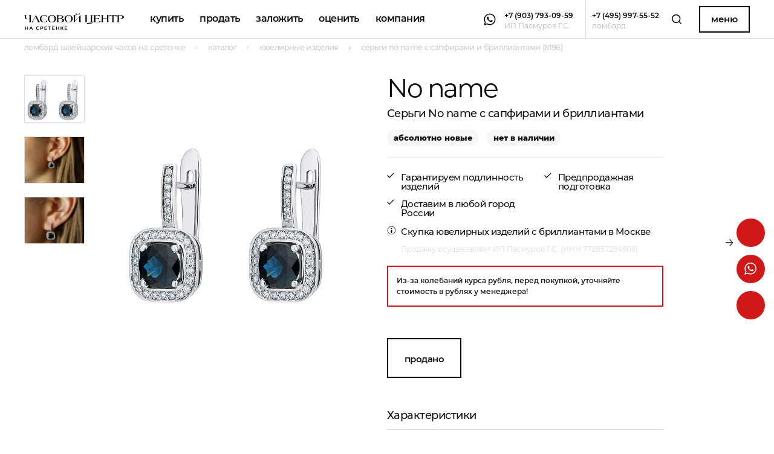

--- FILE ---
content_type: text/html; charset=UTF-8
request_url: https://lombard-chasov.ru/product/no-name-sergi-s-sapfirami-i-brilliantami/
body_size: 15391
content:
<html class="-scale-range" lang="ru">

<head>
    <meta name="format-detection" content="telephone=no">
    <meta charset="UTF-8" />
    <meta http-equiv="X-UA-Compatible" content="IE=edge" />
    <meta name="viewport" content="width=device-width, initial-scale=1.0, user-scalable=no" />
    <script>
        function canUseWebP() {
            var e = document.createElement("canvas");
            return !(!e.getContext || !e.getContext("2d")) && 0 == e.toDataURL("image/webp").indexOf("data:image/webp")
        }
        var root = document.getElementsByTagName("html")[0];
        canUseWebP() ? root.classList.add("ws") : root.classList.add("wn");
    </script>
    <link rel="stylesheet" href="https://lombard-chasov.ru/app/css/app.min.css?v=54">
        <script>
        window.currencyRates = {
            "USD": 1,"RUB": 80.5
        };
    </script>
    <link rel="apple-touch-icon" sizes="180x180" href="/favicon/apple-touch-icon.png">
    <link rel="icon" type="image/png" sizes="32x32" href="/favicon/favicon-32x32.png">
    <link rel="icon" type="image/png" sizes="16x16" href="/favicon/favicon-16x16.png">
    <link rel="manifest" href="/favicon/site.webmanifest">
    <link rel="mask-icon" href="/favicon/safari-pinned-tab.svg" color="#d11818">
    <meta name="msapplication-TileColor" content="#ffffff">
    <meta name="theme-color" content="#ffffff">
    <meta name="google-site-verification" content="dI7WTHgHPqs24B_wBm56HFMcuyOBGzOjbXhDlDJfUZw" />
                        <title>Серьги No name  с сапфирами и бриллиантами (8196) купить в Москве, узнать цену в каталоге ломбарда на Сретенке</title>
                            <meta name="description" content="Серьги No name  с сапфирами и бриллиантами (8196) со скидкой в ломбарде на Сретенке. Купить Серьги No name  с сапфирами и бриллиантами (8196) в Москве, безопасно и с доставкой!" />
                                
    <script src="//code.jivosite.com/widget.js" jv-id="MJtIf0WbwY" async></script>
<!-- Global site tag (gtag.js) - Google Analytics -->
<script async src="https://www.googletagmanager.com/gtag/js?id=G-GSSBG07NR1"</script>
<script>
window.dataLayer = window.dataLayer || [];
function gtag(){dataLayer.push(arguments);}
gtag('js', new Date());

gtag('config', 'G-GSSBG07NR1');
</script>
<meta name="yandex-verification" content="389af59bf588d5d4" />
    <style>
        .intro-banner__link {
            color: #fff;
        }

        .fixed-buttons {
            top: 50vh;
        }

        main.main>section,
        main.main>div[itemscope]>section {
            justify-self: initial !important;
        }

        .contacts-phone__name {
            font-size: 18px;
            font-family: Montserrat;
            font-weight: 600;
            letter-spacing: initial;
            opacity: .4;
        }

        .contacts-phone__title.-big {
            font-size: 1.5rem;
        }

        .request-form__row.-checkbox {
            display: flex;
        }

        .request-form__input-checkbox {
            border: 1px solid #ddd;
            width: 1.5rem;
            height: 1.5rem;
            -webkit-appearance: none;
            appearance: none;
            position: relative;
            flex-shrink: 0;
            margin-right: 1rem;
            cursor: pointer;
            background: #fff;
            outline: none;
            transition: border-color 0.2s, background 0.2s;
        }

        .request-form__input-checkbox:checked {
            background: #D11818;
            border-color: #D11818;
        }

        .request-form__input-checkbox:checked::before {
            content: '';
            position: absolute;
            top: 50%;
            left: 50%;
            width: 1.1rem;
            height: 1.1rem;
            background: #fff;
            transform: translate(-50%, -50%);
            clip-path: polygon(20% 55%, 42% 75%, 80% 30%, 72% 22%, 42% 62%, 28% 48%);
        }

        .request-form__checkbox-text {
            font-size: 12px;
            line-height: 150%;
            margin-top: -3px;
        }

        .footer__policy {
            margin-bottom: 4px;
            font-weight: 500;
            text-transform: none;
            text-decoration: none;
            font-size: 12px !important;
            opacity: .5;
        }

        @media(max-width: 480px) {
            .product__info-suff {
                display: none;
            }
        }

        @media(max-width: 400px) {
            .product__brand {
                min-height: 40px;
                vertical-align: bottom;
                display: flex;
                justify-content: center;
                align-items: flex-end;
            }
        }

        .category-intro__filter-option.-js-filter-option {
            line-height: 150%;
            padding-left: 2.22222222222rem;
            padding-top: .477777777778rem;
            padding-bottom: .422222222222rem;
        }

        @media (max-width: 1600px) {
            html.-scale-range .filters__filter-option {
                padding-top: .577777777778rem;
                padding-bottom: .522222222222rem;
                line-height: 150%;
            }

            html.-scale-range .category-intro__filter-option {
                line-height: 150%;
                padding-left: 2.22222222222rem;
                padding-top: .477777777778rem;
                padding-bottom: .422222222222rem;
            }
        }

        @media (max-width:450px) {
            section.full-banner {
                max-height: 630px;
            }
        }
    </style>
                    <style>
        .fixed-buttons__button:not(:last-child) {
            margin-bottom: 0.777777777778rem;
        }

        .cart__warning {
            margin-top: 18px;
            line-height: 150%;
            border: 2px solid #d11818;
            color: #222;
            padding: 14px;
            font-weight: 600;
        }
    </style>
</head>

<body>
    <div class="fixed-buttons">
        <a class="fixed-buttons__button -envelope -js-modal-open" href="#" data-modal-alias="order">
            <svg class="fixed-buttons__icon">
                <use href="/app/img/sprite.svg?v=47#envelope_white"></use>
            </svg>
        </a>
                    <a class="fixed-buttons__button -whatsapp" href="whatsapp://send?phone=+79037930959" target="_blank">
                <svg class="fixed-buttons__icon">
                    <use href="/app/img/sprite.svg#whatsapp_white"></use>
                </svg>
            </a>
                <a class="fixed-buttons__button -telegram" href="https://t.me/lombardchasovru" target="_blank">
            <svg class="fixed-buttons__icon">
                <use href="/app/img/sprite.svg?v=47#telegram_white"></use>
            </svg>
        </a>
    </div>
    <div class="fixed-box">
        <div class="header">
            <div class="header__left">
                <div class="header__nav"><a class="header__nav-logo" href="https://lombard-chasov.ru/">
                        <svg class="header__nav-logo-image" width="215" height="37">
                            <use xlink:href="/app/img/sprite.svg#header_logo"></use>
                        </svg></a>
                    <div class="header__nav-links" data-cur="https://lombard-chasov.ru/product/no-name-sergi-s-sapfirami-i-brilliantami">
                        <a class="header__nav-link" href="https://lombard-chasov.ru/catalog/">Купить</a>
                        <div class="header__nav-link -dropdown -js-dropdown">
                            <div class="header__nav-link-title -js-dropdown-label">Продать</div>
                            <div class="header__dropdown-wrapper">
                                <div class="header__dropdown -js-dropdown-content"><a class="header__dropdown-link" href="https://lombard-chasov.ru/uslugi/prodat-chasy/">Продать часы</a>
                                    <a class="header__dropdown-link" href="https://lombard-chasov.ru/uslugi/prodat-yuvelirnye-ukrasheniya/">Продать<br>ювелирные изделия</a>
                                </div>
                            </div>
                        </div>
                        <div class="header__nav-link -dropdown -js-dropdown">
                            <div class="header__nav-link-title -js-dropdown-label">Заложить
                            </div>
                            <div class="header__dropdown-wrapper">
                                <div class="header__dropdown -js-dropdown-content">
                                    <a class="header__dropdown-link" href="https://lombard-chasov.ru/uslugi/zalog-chasov/">Заложить часы</a>
                                    <a class="header__dropdown-link" href="https://lombard-chasov.ru/uslugi/zalog-brilliantov/">Заложить<br>ювелирные изделия</a>
                                </div>
                            </div>
                        </div>

                        <div class="header__nav-link -dropdown -js-dropdown">
                            <div class="header__nav-link-title -js-dropdown-label">Оценить
                            </div>
                            <div class="header__dropdown-wrapper">
                                <div class="header__dropdown -js-dropdown-content">
                                    <a class="header__dropdown-link" href="https://lombard-chasov.ru/uslugi/ocenka-chasov/">Оценить часы</a>
                                    <a class="header__dropdown-link" href="https://lombard-chasov.ru/uslugi/ocenka-brilliantovv/">Оценить бриллианты</a>
                                    <a class="header__dropdown-link" href="https://lombard-chasov.ru/uslugi/ocenka-yuvelirnyh-izdeliy/">Оценить изделия</a>
                                </div>
                            </div>
                        </div>
                                                <a class="header__nav-link" href="https://lombard-chasov.ru/about/">Компания</a>
                    </div>
                </div>
            </div>
            <div class="header__right">
                <div class="header__messengers">
                                            <a data-yg-click="click_whatsapp" class="header__mess" href="whatsapp://send?phone=+79037930959">
                            <svg class="header__mess-icon">
                                <use href="/app/img/sprite.svg#whatsapp"></use>
                            </svg>
                            <svg class="header__mess-icon -whatsapp -active">
                                <use href="/app/img/sprite.svg#whatsapp_hover"></use>
                            </svg>
                        </a>
                                                                            </div>
                <a data-yg-click="click_79037930959" class="header__phone-soc" href="tel:+79037930959">
                    <div class="header__phone-soc-num">+7 (903) 793-09-59</div>
                    <div class="header__phone-soc-label">ИП Пасмуров Г.С.</div>
                </a>
                <div class="header__delimiter"></div>
                <a data-yg-click="click_74959975552" class="header__phone" href="tel:+74959975552">
                    <div class="header__phone-num">+7 (495) 997-55-52</div>
                    <div class="header__phone-label">ломбард</div>
                </a>
                <a class="header__search" href="https://lombard-chasov.ru/search/">
                    <svg class="header__search-image">
                        <use href="/app/img/sprite.svg#search"></use>
                    </svg>
                </a>
                <a class="header__menu-button -js-modal-open" href="#" data-modal-alias="menu">Меню</a>
                <a class="header__menu-button-mobile -js-modal-open" href="#" data-modal-alias="menu">Меню
                    <svg class="header__menu-button-mobile-icon">
                        <use href="/app/img/sprite.svg#icon_mobile_menu"></use>
                    </svg>
                </a>
            </div>
        </div>
        <div class="tbg -js-tbg"></div>
    </div>
    <div class="wrapper">
        <main class="main">
            <div class="header-mobile-contacts">
                <div class="header-mobile-contacts__wrapper">
                    <div class="header-mobile-contacts__left">
                        <div class="header-mobile-contacts__cell -flex">
                            <div class="header-mobile-contacts__messengers">
                                                                    <a class="header-mobile-contacts__mess" href="whatsapp://send?phone=+79037930959">
                                        <svg class="header-mobile-contacts__mess-icon">
                                            <use href="/app/img/sprite.svg#whatsapp_hover"></use>
                                        </svg>
                                        <svg class="header-mobile-contacts__mess-icon -whatsapp -active">
                                            <use href="/app/img/sprite.svg#whatsapp"></use>
                                        </svg>
                                    </a>
                                                            </div>
                            <a class="header-mobile-contacts__phone-soc" href="tel:+79037930959" target="_blank">
                                <div class="header-mobile-contacts__phone-soc-num">+7 (903) 793-09-59</div>
                                <div class="header-mobile-contacts__phone-soc-label">ИП Пасмуров Г.С.</div>
                            </a>
                        </div>
                        <div class="header-mobile-contacts__delimiter"></div>
                        <div class="header-mobile-contacts__cell -flex">
                            <a class="header-mobile-contacts__phone" href="tel:+74959975552" target="_blank">
                                <div class="header-mobile-contacts__phone-num">+7 (495) 997-55-52</div>
                                <div class="header-mobile-contacts__phone-label">ломбард</div>
                            </a>
                        </div>
                    </div>
                    <div class="header-mobile-contacts__right">
                        <div class="header-mobile-contacts__cell">
                            <a class="header-mobile-contacts__button -js-modal-open" href="#" data-modal-alias="order">Заявка</a>
                        </div>
                    </div>
                </div>
            </div>
                <ul class="breadcrumbs" itemscope itemtype="http://schema.org/BreadcrumbList">
                                <li class="breadcrumbs__breadcrumb" itemprop="itemListElement" itemscope itemtype="http://schema.org/ListItem" >
                                <a itemprop="item"  class="breadcrumbs__link" href="https://lombard-chasov.ru/">
                    <span itemprop="name">Ломбард швейцарских часов на Сретенке</span>
                </a>
                                <meta itemprop="position" content="1" />
            </li>
                                        <li class="breadcrumbs__breadcrumb" itemprop="itemListElement" itemscope itemtype="http://schema.org/ListItem" >
                                <a itemprop="item"  class="breadcrumbs__link" href="https://lombard-chasov.ru/catalog/">
                    <span itemprop="name">Каталог</span>
                </a>
                                <meta itemprop="position" content="2" />
            </li>
                                        <li class="breadcrumbs__breadcrumb" itemprop="itemListElement" itemscope itemtype="http://schema.org/ListItem" >
                                <a itemprop="item"  class="breadcrumbs__link" href="https://lombard-chasov.ru/catalog/jewelry/">
                    <span itemprop="name">Ювелирные изделия</span>
                </a>
                                <meta itemprop="position" content="3" />
            </li>
                             
        <li class="breadcrumbs__breadcrumb" itemprop="itemListElement" itemscope itemtype="http://schema.org/ListItem" >
            <a itemprop="item" class="breadcrumbs__link">
                <span itemprop="name">Серьги No name  с сапфирами и бриллиантами (8196)</span>
            </a>
            <meta itemprop="position" content="4" />
        </li>
            </ul>    <section class="cart" data-id="8196" itemscope itemtype="http://schema.org/Product">
        <div style="display: none;">
            <div itemprop="offers" itemscope itemtype="http://schema.org/Offer">
                <span itemprop="price">44275</span>
                <span itemprop="priceCurrency">RUB</span>
                                <span itemprop="url">https://lombard-chasov.ru/product/no-name-sergi-s-sapfirami-i-brilliantami</span>
            </div>
            <span itemprop="description">
                                                            Бренд: No name;
                                            Тип: Серьги;
                                            Кому: Женские;
                                            Состояние: Абсолютно новые;
                                                                                Материал: белое золото 585 пробы, бриллианты, сапфиры;
                                            Вес: 7,15 гр.;
                                            Коробка: Нет;
                                            Документы: Нет;
                                                </span>
        </div>
        <div class="cart__wrapper">
            <div class="cart__left">
                <div class="cart__preview -js-cart-gallery -js-sticky" data-sticky-until="#bottom" data-sticky-max-width="1025" data-sticky-offset="20">
                                        <div class="cart__thumbs">
                                                    <a class="cart__thumb -active" href="https://lombard-chasov.ru/images/products/xSDQrMU8TbCoB6dsubZNYeAGIzVSTPCAPQqnZVrN.jpg" data-full-image="https://lombard-chasov.ru/images/products/xSDQrMU8TbCoB6dsubZNYeAGIzVSTPCAPQqnZVrN.jpg">
                                <picture class="cart__thumb-image">
                                    <source srcset="https://lombard-chasov.ru/images/webp-thumbs-cover-400x400-products/xSDQrMU8TbCoB6dsubZNYeAGIzVSTPCAPQqnZVrN.jpg.webp" type="image/webp" />
                                    <img src="https://lombard-chasov.ru/images/thumbs-cover-400x400-products/xSDQrMU8TbCoB6dsubZNYeAGIzVSTPCAPQqnZVrN.jpg" alt="Серьги No name  с сапфирами и бриллиантами" title="Серьги No name  с сапфирами и бриллиантами" />
                                </picture>
                            </a>
                                                                                <a class="cart__thumb" href="https://lombard-chasov.ru/images/products/pi1KndV7u7awSNAwJ8PmRPl0ON3PiWniK2u5R1JX.jpg" data-full-image="https://lombard-chasov.ru/images/products/pi1KndV7u7awSNAwJ8PmRPl0ON3PiWniK2u5R1JX.jpg">
                                <picture class="cart__thumb-image">
                                    <source srcset="https://lombard-chasov.ru/images/webp-thumbs-cover-400x400-products/pi1KndV7u7awSNAwJ8PmRPl0ON3PiWniK2u5R1JX.jpg.webp" type="image/webp" />
                                    <img src="https://lombard-chasov.ru/images/thumbs-cover-400x400-products/pi1KndV7u7awSNAwJ8PmRPl0ON3PiWniK2u5R1JX.jpg" alt="Серьги No name  с сапфирами и бриллиантами" title="Серьги No name  с сапфирами и бриллиантами" />
                                </picture>
                            </a>
                                                                                <a class="cart__thumb" href="https://lombard-chasov.ru/images/products/peOaPWxPKZp8s9g6jiCb8K9alUZNbitsrhlqDG5P.jpg" data-full-image="https://lombard-chasov.ru/images/products/peOaPWxPKZp8s9g6jiCb8K9alUZNbitsrhlqDG5P.jpg">
                                <picture class="cart__thumb-image">
                                    <source srcset="https://lombard-chasov.ru/images/webp-thumbs-cover-400x400-products/peOaPWxPKZp8s9g6jiCb8K9alUZNbitsrhlqDG5P.jpg.webp" type="image/webp" />
                                    <img src="https://lombard-chasov.ru/images/thumbs-cover-400x400-products/peOaPWxPKZp8s9g6jiCb8K9alUZNbitsrhlqDG5P.jpg" alt="Серьги No name  с сапфирами и бриллиантами" title="Серьги No name  с сапфирами и бриллиантами" />
                                </picture>
                            </a>
                                                                        </div>
                    <div class="cart__big">
                                                    <picture class="cart__image">
                                <!-- <source srcset="/app/img/cart_sample.webp" type="image/webp"/> -->
                                <img itemprop="image" src="https://lombard-chasov.ru/images/products/xSDQrMU8TbCoB6dsubZNYeAGIzVSTPCAPQqnZVrN.jpg" alt="Серьги No name  с сапфирами и бриллиантами" title="Серьги No name  с сапфирами и бриллиантами" />
                            </picture>
                        
                        
                    </div>
                </div>
            </div>
            <div class="cart__right" id="right">

                <div class="cart__content">
                    <div class="cart__heading">
                                                    <a class="cart__brand-link" href="https://lombard-chasov.ru/catalog/jewelry/?brand=237">
                                <div class="cart__brand" itemprop="brand">No name</div>
                            </a>
                                                <h1 class="cart__title" itemprop="name">Серьги No name  с сапфирами и бриллиантами <sup class="cart__title-id">8196</sup></h1>
                                            </div>
                    <div class="cart__tags">
                                                                            <div class="cart__tag">абсолютно новые</div>
                                                                                                                                                                            <script>document.currentScript.insertAdjacentHTML("beforebegin", "<div class=\"cart__tag\">нет в наличии</div>")</script>
                                                <!-- <div class="cart__tag">абсолютно новые</div> -->
                    </div>
                    <div class="cart__features">
                        <ul class="cart__features-col">
                                                            <li class="cart__feature">Гарантируем подлинность изделий</li>
                                                        <li class="cart__feature">Доставим в любой город России</li>
                            <!-- <li class="cart__feature" style="display: none;"><a class="cart__feature-link" href="#">Объявление на Avito: 20253345</a></li> -->
                        </ul>
                        <ul class="cart__features-col">
                            <li class="cart__feature">Предпродажная подготовка</li>
                                                                                </ul>

                    </div>
                                            <div class="cart__service-link">
                            <div class="cart__service-link__wrapper">
                                <div class="cart__service-link__picture">
                                    <svg class="cart__service-link__icon">
                                        <use href="/app/img/sprite.svg#icon_info"></use>
                                    </svg>
                                </div>
                                <div class="cart__service-link__content"><a href="/uslugi/skupka-brilliantov/">Скупка ювелирных изделий с бриллиантами в Москве</a></div>
                            </div>
                        </div>
                                        <div class="cart__lawinfo">Продажу осуществляет ИП Пасмуров Г.С. (ИНН 772857294506)</div>
                    <div class="cart__warning">Из-за колебаний курса рубля, перед покупкой, уточняйте стоимость в рублях у менеджера!</div>

                    <div class="cart__actions">
                                                                                    <script>document.currentScript.insertAdjacentHTML("beforebegin", "<div class=\"cart__archive\" style=\"border: 2px solid black;\">Продано</div>")</script>
                                <!--<a class="cart__buy -js-modal-open" href="#subscribe" data-modal-alias="order" data-modal-args="{&quot;section&quot;: &quot;product&quot;,&quot;subsection&quot;: &quot;subscribe&quot;}"><span class="cart__buy_text">Подписаться</span>-->
                                <svg class="cart__buy_arrow">
                                    <use href="/app/img/sprite.svg#button_arrow"></use>
                                </svg>
                                <svg class="cart__buy_arrow -active">
                                    <use href="/app/img/sprite.svg#button_arrow_active"></use>
                                </svg></a>
                                                    
                    </div>
                </div>
                <div class="cart__back-wrapper -js-sticky" data-sticky-until="#bottom" data-sticky-max-width="1025" data-sticky-offset="20">
                                    </div>



            </div>
        </div>
        <div class="cart__wrapper-bottom" id="bottom">

            <div class="cart__attrs">
                <div class="cart__attrs-title">Характеристики</div>
                <div class="cart__attrs-cols">
                                            <div class="cart__attrs-col">
                                                                                            <div class="cart__attr">
                                    <div class="cart__attr-label">Бренд</div>
                                    <div class="cart__attr-value">
                                        No name                                    </div>
                                </div>
                                                                                            <div class="cart__attr">
                                    <div class="cart__attr-label">Тип</div>
                                    <div class="cart__attr-value">
                                                                                    <a href="https://lombard-chasov.ru/catalog/jewelry/sergi/">
                                                Серьги                                            </a>
                                                                            </div>
                                </div>
                                                                                            <div class="cart__attr">
                                    <div class="cart__attr-label">Кому</div>
                                    <div class="cart__attr-value">
                                                                                    <a href="https://lombard-chasov.ru/catalog/jewelry/zhenskie/">
                                                Женские                                            </a>
                                                                            </div>
                                </div>
                                                                                            <div class="cart__attr">
                                    <div class="cart__attr-label">Состояние</div>
                                    <div class="cart__attr-value">
                                        Абсолютно новые                                    </div>
                                </div>
                                                    </div>
                                            <div class="cart__attrs-col">
                                                                                            <div class="cart__attr">
                                    <div class="cart__attr-label">Материал</div>
                                    <div class="cart__attr-value">
                                        белое золото 585 пробы, бриллианты, сапфиры                                    </div>
                                </div>
                                                                                            <div class="cart__attr">
                                    <div class="cart__attr-label">Вес</div>
                                    <div class="cart__attr-value">
                                        7,15 гр.                                    </div>
                                </div>
                                                                                            <div class="cart__attr">
                                    <div class="cart__attr-label">Коробка</div>
                                    <div class="cart__attr-value">
                                        Нет                                    </div>
                                </div>
                                                                                            <div class="cart__attr">
                                    <div class="cart__attr-label">Документы</div>
                                    <div class="cart__attr-value">
                                        Нет                                    </div>
                                </div>
                                                    </div>
                                    </div>
            </div>
            <div class="cart__description -js-more">
                                <div class="cart__description-title">Описание</div>
                <div class="cart__description-text -js-more-wrapper">
                    <p>2 сапфира общей массой 2,36 гр. (3/2). </p><p>58 бриллиантов огранки Кр-57 общей массой 0,67 сt (3/4).</p>
                </div><a class="cart__description-more -js-more-button" href="#more">Читать далее</a>
                        </div>

        </div>
    </section>
    <section class="related-products -js-slider" data-slider-size="4" data-adaptive="1024 4, 960 3, 740 2, 330 1">
        <div class="related-products__header">
            <div class="related-products__title">похожие товары</div>
            <div class="slider-buttons"><a class="slider-buttons__prev -js-slider-prev">
                    <div class="slider-buttons__prev_arrow -prev">
                        <svg class="slider-buttons__prev_svg -main -left">
                            <use href="/app/img/sprite.svg#arrow_s_l_b"></use>
                        </svg>
                        <svg class="slider-buttons__prev_svg -hover -left">
                            <use href="/app/img/sprite.svg#arrow_s_l_w"></use>
                        </svg>
                        <svg class="slider-buttons__prev_svg -main -right">
                            <use href="/app/img/sprite.svg#arrow_s_l_b"></use>
                        </svg>
                        <svg class="slider-buttons__prev_svg -hover -right">
                            <use href="/app/img/sprite.svg#arrow_s_l_w"></use>
                        </svg>
                    </div>
                </a><a class="slider-buttons__next -js-slider-next">
                    <div class="slider-buttons__next_arrow -next">
                        <svg class="slider-buttons__next_svg -main -left">
                            <use href="/app/img/sprite.svg#arrow_s_r_b"></use>
                        </svg>
                        <svg class="slider-buttons__next_svg -hover -left">
                            <use href="/app/img/sprite.svg#arrow_s_r_w"></use>
                        </svg>
                        <svg class="slider-buttons__next_svg -main -right">
                            <use href="/app/img/sprite.svg#arrow_s_r_b"></use>
                        </svg>
                        <svg class="slider-buttons__next_svg -hover -right">
                            <use href="/app/img/sprite.svg#arrow_s_r_w"></use>
                        </svg>
                    </div>
                </a>
            </div>
        </div>
        <div class="related-products__track -js-slider-track">
            <script>document.currentScript.insertAdjacentHTML("beforebegin", "<div class=\"product -js-appear\">\n            <div class=\"product__top\">\n                <a href=\"https://lombard-chasov.ru/product/mimi-jewelry-pearl-bracelet/\">\n                    <picture class=\"product__image\">\n                                                    <source srcset=\"https://lombard-chasov.ru/images/webp-thumbs-vertical-423x377-products/s9qDipWgUpmOCVI8BwtborwD9BBIbbheE6uJCrgv.jpg.webp\" type=\"image/webp\">\n                            <img src=\"https://lombard-chasov.ru/images/thumbs-vertical-423x377-products/s9qDipWgUpmOCVI8BwtborwD9BBIbbheE6uJCrgv.jpg\" alt=\"\" title=\"\">\n                                            </picture>\n                </a>\n            </div>\n            <div class=\"product__bottom\">\n              <div class=\"product__brand\">MIMI Jewelry</div>\n                <a class=\"product__title-link\" href=\"https://lombard-chasov.ru/product/mimi-jewelry-pearl-bracelet/\">\n                  <span class=\"product__title\">Браслет MIMI Jewelry pearl bracelet</span>\n                </a>\n                            <div class=\"product__controls\">\n                                <div class=\"product__price -js-currency-value\" data-value=\"570\">570 $</div>\n                                              </div>\n                          </div>\n            <div class=\"product__tags\">\n                                                                                                    </div>\n                                    <div class=\"product__sale -default\">\n              <img src=\"/app/img/discount.png\">\n            </div>\n                                    <div class=\"product__info-suff\">\n              <div class=\"product__info-button\">\n                <svg class=\"product__info-button-icon\">\n                  <use href=\"/app/img/sprite.svg#product_info\"></use>\n                </svg>\n              </div>\n              <div class=\"product__info\">\n                <div class=\"product__info-row\"> \n                                                      <div class=\"product__info-price-rub\">Цена 45 885 руб.</div>\n                                                    </div>\n                <div class=\"product__info-row\">\n                  <div class=\"product__info-instock -yes\">В наличии</div>\n                </div>\n                <div class=\"product__info-row\"><a class=\"product__buy\" href=\"https://lombard-chasov.ru/product/mimi-jewelry-pearl-bracelet/\">Купить</a></div>\n              </div>\n            </div>\n          </div>\n")</script>

        </div>
        <div class="slider-info">
            <div class="slider-info__numbers">
                <div class="slider-info__of -js-slider-current">00</div>
                <div class="slider-info__total -js-slider-total">00</div>
            </div>
            <div class="slider-info__progress -js-slider-progress">
                <div class="slider-info__progress-bar -js-slider-bar">
                </div>
            </div>
        </div>
    </section>

        </main>
        <footer class="footer" itemscope itemtype="http://schema.org/Organization">
            <div class="footer__top">
                <div class="footer__top-col">
                    <a class="footer__nav-title -n01" href="https://lombard-chasov.ru/uslugi/">Услуги</a>
                                                                        <a class="footer__nav-link" href="https://lombard-chasov.ru/uslugi/prodat-chasy/">Продать часы</a>
                                                                            <a class="footer__nav-link" href="https://lombard-chasov.ru/uslugi/skupka-brilliantov/">Продать ювелирное изделие</a>
                                                                                                                                                                                                                                        <a class="footer__nav-link" href="https://lombard-chasov.ru/uslugi/zalog-chasov/">Заложить часы</a>
                                                                                                                        <a class="footer__nav-link" href="https://lombard-chasov.ru/uslugi/zalog-brilliantov/">Заложить ювелирное изделие</a>
                                                                                                                        <a class="footer__nav-link" href="https://lombard-chasov.ru/uslugi/ocenka-chasov/">Онлайн-оценка</a>
                                                                                                                        <a class="footer__nav-link" href="https://lombard-chasov.ru/uslugi/ocenka-brilliantovv/">Оценить бриллианты</a>
                                                                                                                        <a class="footer__nav-link" href="https://lombard-chasov.ru/uslugi/ocenka-yuvelirnyh-izdeliy/">Оценить ювелирные изделия</a>
                                                                                                                        <a class="footer__nav-link" href="https://lombard-chasov.ru/uslugi/prodat-izumrudy/">Продать изумруды</a>
                                                                                                                        <a class="footer__nav-link" href="https://lombard-chasov.ru/uslugi/prodat-rubiny/">Продать рубины</a>
                                                                                                                        <a class="footer__nav-link" href="https://lombard-chasov.ru/uslugi/prodat-sapfiry/">Продать сапфиры</a>
                                                                                    </div>
                <div class="footer__top-col"><a class="footer__nav-title -n02" href="https://lombard-chasov.ru/catalog/">Каталог</a>
                    <a class="footer__nav-link" href="https://lombard-chasov.ru/catalog/watches/">Швейцарские часы</a>
                    <a class="footer__nav-link" href="https://lombard-chasov.ru/catalog/jewelry/">Ювелирные изделия</a>
                    <a class="footer__nav-link" href="https://lombard-chasov.ru/catalog/accessories/">Аксессуары</a>
                    <a class="footer__nav-link" href="https://lombard-chasov.ru/product/">Новинки </a>
                </div>
                <div class="footer__top-col">
                    <a class="footer__nav-title -n03" href="https://lombard-chasov.ru/about/">Компания</a>
                    <a class="footer__nav-link" href="https://lombard-chasov.ru/about/">Часовой центр</a>
                    <a class="footer__nav-link" href="https://lombard-chasov.ru/contacts/">Контакты</a>
                    <!--<a class="footer__nav-link" href="articles.html">Статьи </a>-->
                </div>
                <div class="footer__top-col">
                    <a class="footer__nav-title -n04" href="https://lombard-chasov.ru/information/">Информация</a>
                    <a class="footer__nav-link" href="https://lombard-chasov.ru/bidding-requests/">Заявки на торги</a>
                    <!--<a class="footer__nav-link" href="#">Вопросы и ответы</a>-->
                    <a class="footer__nav-link" href="https://lombard-chasov.ru/information/">Информация о ломбарде</a>
                    <a class="footer__nav-link" href="https://lombard-chasov.ru/information-shop/">Информация о магазине</a>
                    <a class="footer__nav-link" href="https://lombard-chasov.ru/karta-sayta/">Карта сайта</a>
                    <a class="footer__nav-link" href="https://lombard-chasov.ru/archive/">Архив проданного</a>
                    <a class="footer__nav-link" href="https://lombard-chasov.ru/citizen-appeals/">Обращения граждан</a>
                </div>
            </div>
            <div class="footer__middle">
                <div class="footer__middle-col">
                    <a data-yg-click="click_79037930959" class="footer__phone" href="tel:+79037930959"><span itemprop="telephone">+7 (903) 793-09-59</span></a>
                    <div class="footer__messengers">
                                                    <a data-yg-click="click_whatsapp" class="footer__messenger -whatsapp" href="whatsapp://send?phone=+79037930959">
                                <span class="footer__messenger-ellipse">
                                    <svg class="footer__messenger-icon">
                                        <use xlink:href="/app/img/sprite.svg#whatsapp"></use>
                                    </svg>
                                    <svg class="footer__messenger-icon -active">
                                        <use xlink:href="/app/img/sprite.svg#whatsapp_hover"></use>
                                    </svg></span><span class="footer__messenger-label">WhatsApp</span>
                            </a>
                                                                                            </div>
                </div>
                <div class="footer__middle-col">
                    <a data-yg-click="click_74959975552" class="footer__phone" href="tel:+74959975552"><span itemprop="telephone">+7 (495) 997-55-52</span></a>
                    <a class="footer__button -js-modal-open" href="#" data-modal-alias="order" data-modal-args="{&quot;section&quot;: &quot;request&quot;, &quot;mode&quot;:&quot;callback&quot;}">Перезвоните мне</a>
                </div>
                <div class="footer__middle-col">
                    <div class="footer__address">
                        <svg class="footer__address-icon">
                            <use href="/app/img/sprite.svg#address_icon"></use>
                        </svg>
                        <div class="footer__address-text">Москва, Печатников переулок, д. 12</div>
                        <div class="schema-org-additions">
                            <span itemprop="name">Часовой ломбард на Сретенке</span>
                            <div itemprop="address" itemscope itemtype="http://schema.org/PostalAddress">
                                <span itemprop="streetAddress">Печатников переулок, д. 12</span>,
                                <span itemprop="postalCode">107045</span>,
                                <span itemprop="addressLocality">Москва</span>
                            </div>
                        </div>
                    </div>
                </div>
                <div class="footer__middle-col -last">
                    <a class="footer__social -instagram" href="https://www.instagram.com/lombardchasovru/" style="visibility: hidden;">
                        <svg class="footer__social-icon">
                            <use href="/app/img/sprite.svg#instagram"></use>
                        </svg><span class="footer__social-label">instagram</span>
                        <svg class="footer__social-hover">
                            <use href="/app/img/sprite.svg#social_hover"></use>
                        </svg>
                    </a>
                    <div class="footer__top-button-container">
                        <a class="footer__top-button -js-button-top" href="#top">
                            <div class="footer__top-button_icon -top">
                                <div class="footer__top-button_circle"></div>
                                <div class="footer__top-button_arrow">
                                    <SVG class="footer__top-button_svg">
                                        <use href="/app/img/sprite.svg#arrow_l_u_b"></use>
                                    </SVG>
                                    <SVG class="footer__top-button_svg">
                                        <use href="/app/img/sprite.svg#arrow_l_u_w"></use>
                                    </SVG>
                                </div>
                            </div>
                            <div class="footer__top-button_text">наверх</div>
                        </a>
                    </div>
                </div>
            </div>
            <div class="footer__bottom">
                <div class="footer__bottom-col">
                    <a class="footer__policy" target="_blank" href="https://lombard-chasov.ru/law/">Политика конфиденциальности ООО</a>
                    <a class="footer__policy" target="_blank" href="https://lombard-chasov.ru/policy/">Политика обработки персональных данных ООО</a>
                    <a class="footer__policy" target="_blank" href="https://lombard-chasov.ru/law-ip/">Политика конфиденциальности ИП</a>
                    <a class="footer__policy" target="_blank" href="https://lombard-chasov.ru/policy-ip/">Политика обработки персональных данных ИП</a>
                </div>
                <div class="footer__bottom-col-2">
                    <div class="footer__copyright">2004-2021 Часовой центр «На Сретенке»</div>
                    <div class="footer__law">
                        Приведённые цены и характеристики товаров носят исключительно ознакомительный характер и не являются публичной офертой. Для получения подробной информации о характеристиках товаров, их наличии и стоимости связывайтесь с менеджерами компании.
                    </div>
                </div>
                <div class="footer__bottom-col">
                    <div class="footer__by" data-href="#"><span class="footer__by-label">дизайн и разработка:</span>
                        <a class="footer__policy" href="https://vse.digital" target="_blank">vse.digital</a>
                    </div>
                </div>
            </div>
        </footer>
    </div>
    <div class="modals">
        <div class="order -js-modal" data-modal-class="order">
          <div class="order__tbg -js-modal-tbg">
          </div>
          <div class="order__wrapper">
              <div class="order__header">
                  <div class="order__left">
                  </div>
                  <div class="order__right">
                      <button class="order__close -js-modal-close">
                          <svg class="order__close-icon">
                              <use href="/app/img/sprite.svg#cross_b"></use>
                          </svg>
                          <svg class="order__close-icon -hover">
                              <use href="/app/img/sprite.svg#cross_w"></use>
                          </svg>
                      </button>
                  </div>
              </div>
              <div class="order__content">
                  <div class="order__request" data-section="request">
                      <div class="order__request-content">
                          <div class="order__request-left">
                              <form data-yg-send="goal_webform_success_1" class="request-form -js-form" action="https://lombard-chasov.ru/feedback/" method="post" data-mode="plain">
                                  <input type="hidden" name="type" value="2">
                                  <input type="hidden" name="page_title" value="Серьги No name  с сапфирами и бриллиантами (8196)">
                                  <input type="hidden" name="page_url" value="https://lombard-chasov.ru/product/no-name-sergi-s-sapfirami-i-brilliantami">
                                  <input type="hidden" name="url" value="">
                                  <div class="request-form__form-title-big">заявка
                                  </div>
                                  <div class="request-form__form-text">Оставьте номер и прикрепите фото ваших часов
                                  </div>
                                  <div class="request-form__full-row">
                                      <div class="request-form__row">
                                          <fieldset class="request-form__input"><input class="request-form__input-text -js-phone -js-form-phone" name="phone" placeholder="+7" required="required" type="text" />
                                          </fieldset>
                                      </div>
                                      <div class="request-form__row">
                                          <div class="request-form__files -js-form-files-button">Прикрепить фото
                                          </div>
                                          <input class="-js-form-files" type="file" name="files[]" multiple="true" style="display: none;" />
                                      </div>
                                  </div>
                                  <div class="request-form__row">
                                      <textarea class="request-form__textarea -small -js-form-message" placeholder="Комментарий" name="message"></textarea>
                                  </div>
                                  <label class="request-form__row -checkbox">
                                      <input type="checkbox" name="agree" required="required" class="request-form__input-checkbox">
                                      <span class="request-form__checkbox-text">Я ознакомлен(а) и принимаю условия Политики по ПД и Политики;&nbspконфиденциальности.</span>
                                  </label>
                                  <div class="request-form__row">
                                      <button class="request-form__submit">Отправить
                                          <SVG class="request-form__submit_arrow">
                                              <use href="/app/img/sprite.svg#button_arrow"></use>
                                          </SVG>
                                          <SVG class="request-form__submit_arrow -active">
                                              <use href="/app/img/sprite.svg#button_arrow_active"></use>
                                          </SVG>
                                      </button>
                                  </div>
                                  <div class="request-form__previews -js-form-previews">
                                  </div>
                                  <!-- +e.preview
                        +imageJpgWebp('/app/img/preview').preview-image
                    +e.preview
                        +imageJpgWebp('/app/img/preview').preview-image
                    +e.preview
                        +imageJpgWebp('/app/img/preview').preview-image
                    -->
                              </form>
                          </div>
                          <div class="order__request-right">
                              <div class="order__request-draw">
                                  <div class="order__request-face -placeholder">
                                      <SVG>
                                          <use href="/app/img/sprite.svg#intro_watch_face"></use>
                                      </SVG>
                                  </div>
                                  <div class="order__request-face -js-watch-face"><svg width="667" height="666" viewBox="0 0 667 666" fill="none" xmlns="http://www.w3.org/2000/svg">
                                          <path d="M333.536 0H332.536V13.9H333.536V0Z" fill="#111111" />
                                          <path d="M298.701 1.79638L297.706 1.90088L299.159 15.7244L300.153 15.6199L298.701 1.79638Z" fill="#111111" />
                                          <path d="M264.26 7.15428L263.282 7.36218L266.172 20.9578L267.15 20.7499L264.26 7.15428Z" fill="#111111" />
                                          <path d="M230.585 16.2041L229.634 16.5131L233.929 29.7334L234.88 29.4244L230.585 16.2041Z" fill="#111111" />
                                          <path d="M198.055 28.5992L197.141 29.0059L202.794 41.7035L203.708 41.2968L198.055 28.5992Z" fill="#111111" />
                                          <path d="M166.99 44.3702L166.124 44.8702L173.074 56.9076L173.94 56.4076L166.99 44.3702Z" fill="#111111" />
                                          <path d="M137.758 63.3036L136.949 63.8914L145.119 75.1365L145.928 74.5487L137.758 63.3036Z" fill="#111111" />
                                          <path d="M110.521 85.1914L109.778 85.8605L119.078 96.1896L119.822 95.5205L110.521 85.1914Z" fill="#111111" />
                                          <path d="M85.909 109.831L85.2399 110.574L95.569 119.875L96.2381 119.131L85.909 109.831Z" fill="#111111" />
                                          <path d="M63.9104 136.893L63.3226 137.702L74.5677 145.872L75.1555 145.063L63.9104 136.893Z" fill="#111111" />
                                          <path d="M44.8578 166.098L44.3578 166.964L56.3952 173.913L56.8952 173.047L44.8578 166.098Z" fill="#111111" />
                                          <path d="M29.0157 197.039L28.609 197.953L41.3067 203.606L41.7134 202.692L29.0157 197.039Z" fill="#111111" />
                                          <path d="M16.5057 229.641L16.1967 230.592L29.4169 234.888L29.7259 233.936L16.5057 229.641Z" fill="#111111" />
                                          <path d="M7.35853 263.252L7.15063 264.23L20.7462 267.12L20.9541 266.142L7.35853 263.252Z" fill="#111111" />
                                          <path d="M1.94434 297.741L1.83984 298.735L15.6634 300.188L15.7679 299.193L1.94434 297.741Z" fill="#111111" />
                                          <path d="M0 332.464L0 333.464L13.9 333.464L13.9 332.464L0 332.464Z" fill="#111111" />
                                          <path d="M1.78942 367.372L1.89392 368.367L15.7175 366.914L15.613 365.92L1.78942 367.372Z" fill="#111111" />
                                          <path d="M7.16551 401.744L7.37341 402.722L20.969 399.832L20.7611 398.854L7.16551 401.744Z" fill="#111111" />
                                          <path d="M16.2176 435.449L16.5266 436.4L29.7469 432.105L29.4379 431.154L16.2176 435.449Z" fill="#111111" />
                                          <path d="M28.5396 467.979L28.9463 468.893L41.6439 463.24L41.2372 462.326L28.5396 467.979Z" fill="#111111" />
                                          <path d="M44.4489 499.084L44.9489 499.95L56.9862 493L56.4862 492.134L44.4489 499.084Z" fill="#111111" />
                                          <path d="M63.3679 528.332L63.9557 529.141L75.2008 520.971L74.613 520.162L63.3679 528.332Z" fill="#111111" />
                                          <path d="M85.2201 555.474L85.8892 556.217L96.2182 546.916L95.5491 546.173L85.2201 555.474Z" fill="#111111" />
                                          <path d="M109.842 580.209L110.585 580.878L119.885 570.549L119.142 569.88L109.842 580.209Z" fill="#111111" />
                                          <path d="M136.875 602.098L137.684 602.686L145.855 591.441L145.046 590.853L136.875 602.098Z" fill="#111111" />
                                          <path d="M166.096 621.136L166.962 621.636L173.912 609.599L173.046 609.099L166.096 621.136Z" fill="#111111" />
                                          <path d="M197.118 637.025L198.032 637.432L203.685 624.734L202.772 624.328L197.118 637.025Z" fill="#111111" />
                                          <path d="M229.679 649.553L230.63 649.862L234.925 636.642L233.974 636.333L229.679 649.553Z" fill="#111111" />
                                          <path d="M263.321 658.703L264.299 658.911L267.189 645.315L266.211 645.107L263.321 658.703Z" fill="#111111" />
                                          <path d="M297.74 664.135L298.735 664.24L300.187 650.416L299.193 650.312L297.74 664.135Z" fill="#111111" />
                                          <path d="M332.536 665.973L333.536 665.973L333.536 652.073L332.536 652.073L332.536 665.973Z" fill="#111111" />
                                          <path d="M367.352 664.221L368.347 664.116L366.894 650.293L365.9 650.397L367.352 664.221Z" fill="#111111" />
                                          <path d="M401.806 658.903L402.784 658.695L399.894 645.099L398.916 645.307L401.806 658.903Z" fill="#111111" />
                                          <path d="M435.413 649.851L436.364 649.542L432.069 636.322L431.118 636.631L435.413 649.851Z" fill="#111111" />
                                          <path d="M468.071 637.407L468.984 637.001L463.331 624.303L462.418 624.71L468.071 637.407Z" fill="#111111" />
                                          <path d="M499.128 621.636L499.994 621.136L493.044 609.099L492.178 609.599L499.128 621.636Z" fill="#111111" />
                                          <path d="M528.399 602.695L529.208 602.108L521.038 590.863L520.229 591.45L528.399 602.695Z" fill="#111111" />
                                          <path d="M555.518 580.858L556.261 580.189L546.96 569.86L546.217 570.529L555.518 580.858Z" fill="#111111" />
                                          <path d="M580.204 556.187L580.873 555.444L570.544 546.143L569.875 546.886L580.204 556.187Z" fill="#111111" />
                                          <path d="M602.107 529.13L602.695 528.321L591.45 520.151L590.862 520.96L602.107 529.13Z" fill="#111111" />
                                          <path d="M621.124 499.933L621.624 499.067L609.586 492.117L609.086 492.983L621.124 499.933Z" fill="#111111" />
                                          <path d="M637.151 468.863L637.557 467.949L624.86 462.296L624.453 463.209L637.151 468.863Z" fill="#111111" />
                                          <path d="M649.557 436.429L649.866 435.478L636.646 431.183L636.337 432.134L649.557 436.429Z" fill="#111111" />
                                          <path d="M658.707 402.691L658.915 401.713L645.319 398.823L645.111 399.801L658.707 402.691Z" fill="#111111" />
                                          <path d="M664.198 368.352L664.302 367.358L650.479 365.905L650.374 366.9L664.198 368.352Z" fill="#111111" />
                                          <path d="M666.073 333.464L666.073 332.464L652.173 332.464L652.173 333.464L666.073 333.464Z" fill="#111111" />
                                          <path d="M664.214 298.721L664.109 297.726L650.286 299.179L650.39 300.173L664.214 298.721Z" fill="#111111" />
                                          <path d="M658.914 264.199L658.706 263.221L645.111 266.11L645.319 267.089L658.914 264.199Z" fill="#111111" />
                                          <path d="M649.865 230.621L649.556 229.67L636.335 233.965L636.644 234.917L649.865 230.621Z" fill="#111111" />
                                          <path d="M637.439 197.923L637.033 197.009L624.335 202.662L624.742 203.576L637.439 197.923Z" fill="#111111" />
                                          <path d="M621.715 166.947L621.215 166.081L609.177 173.031L609.677 173.897L621.715 166.947Z" fill="#111111" />
                                          <path d="M602.76 137.691L602.172 136.882L590.927 145.052L591.515 145.861L602.76 137.691Z" fill="#111111" />
                                          <path d="M580.812 110.544L580.143 109.801L569.814 119.102L570.483 119.845L580.812 110.544Z" fill="#111111" />
                                          <path d="M556.265 85.8401L555.522 85.171L546.221 95.5001L546.964 96.1692L556.265 85.8401Z" fill="#111111" />
                                          <path d="M529.112 63.9012L528.303 63.3134L520.133 74.5585L520.942 75.1463L529.112 63.9012Z" fill="#111111" />
                                          <path d="M499.931 44.8702L499.065 44.3702L492.115 56.4076L492.981 56.9076L499.931 44.8702Z" fill="#111111" />
                                          <path d="M468.901 28.9814L467.988 28.5747L462.334 41.2724L463.248 41.6791L468.901 28.9814Z" fill="#111111" />
                                          <path d="M436.467 16.5017L435.516 16.1927L431.221 29.413L432.172 29.722L436.467 16.5017Z" fill="#111111" />
                                          <path d="M402.759 7.35438L401.781 7.14648L398.891 20.7421L399.869 20.95L402.759 7.35438Z" fill="#111111" />
                                          <path d="M368.352 1.88184L367.357 1.77734L365.905 15.6009L366.899 15.7054L368.352 1.88184Z" fill="#111111" />
                                          <path d="M334.036 0H332.036V47H334.036V0Z" fill="black" />
                                          <path d="M167.453 44.1233L165.721 45.1233L189.221 85.8253L190.953 84.8253L167.453 44.1233Z" fill="black" />
                                          <path d="M45.12 165.596L44.12 167.328L84.822 190.828L85.822 189.096L45.12 165.596Z" fill="black" />
                                          <path d="M0.0516357 332.015L0.0516357 334.015L47.0516 334.015L47.0516 332.015L0.0516357 332.015Z" fill="black" />
                                          <path d="M44.1039 498.63L45.1039 500.362L85.8059 476.862L84.8059 475.13L44.1039 498.63Z" fill="black" />
                                          <path d="M165.635 620.885L167.367 621.885L190.867 581.183L189.135 580.183L165.635 620.885Z" fill="black" />
                                          <path d="M332.036 665.969L334.036 665.969L334.036 618.969L332.036 618.969L332.036 665.969Z" fill="black" />
                                          <path d="M498.723 621.885L500.455 620.885L476.955 580.183L475.223 581.183L498.723 621.885Z" fill="black" />
                                          <path d="M620.969 500.345L621.969 498.613L581.267 475.113L580.267 476.845L620.969 500.345Z" fill="black" />
                                          <path d="M666.021 334.015L666.021 332.015L619.021 332.015L619.021 334.015L666.021 334.015Z" fill="black" />
                                          <path d="M621.953 167.311L620.953 165.579L580.251 189.079L581.251 190.811L621.953 167.311Z" fill="black" />
                                          <path d="M500.335 45.1233L498.603 44.1233L475.103 84.8253L476.835 85.8253L500.335 45.1233Z" fill="black" />
                                      </svg>

                                  </div>
                                  <picture class="order__request-hand">
                                      <source srcset="/app/img/order_request_hand.webp" type="image/webp" /><img src="/app/img/order_request_hand.png" alt="" title="" />
                                  </picture>
                              </div>
                          </div>
                      </div>
                  </div>
                  <div class="order__product" data-section="product">
                      <div class="order__product-content">
                          <div class="order__product-left">
                              <div class="order__product-product" data-subsection="product">
                                  <form data-yg-send="goal_webform_success_3" class="request-form -js-form" action="https://lombard-chasov.ru/feedback/" method="post" data-mode="plain">
                                      <input type="hidden" name="type" value="4">
                                      <input type="hidden" name="page_title" value="Серьги No name  с сапфирами и бриллиантами (8196)">
                                      <input type="hidden" name="page_url" value="https://lombard-chasov.ru/product/no-name-sergi-s-sapfirami-i-brilliantami">
                                      <input type="hidden" name="url" value="">
                                      <input type="hidden" name="product_id" value="">
                                      <div class="request-form__form-title-big">Купить
                                      </div>
                                      <div class="request-form__form-text">Мы перезвоним вам в ближайшее время
                                      </div>
                                      <div class="request-form__full-row">
                                          <div class="request-form__row">
                                              <fieldset class="request-form__input"><input class="request-form__input-text -js-phone -js-form-phone" name="phone" placeholder="+7" required="required" type="text" />
                                              </fieldset>
                                          </div>
                                      </div>
                                      <label class="request-form__row -checkbox">
                                          <input type="checkbox" name="agree" required="required" class="request-form__input-checkbox">
                                          <span class="request-form__checkbox-text">Я ознакомлен(а) и принимаю условия Политики по ПД и Политики;&nbspконфиденциальности.</span>
                                      </label>
                                      <div class="request-form__row">
                                          <button class="request-form__submit">Перезвоните мне
                                              <SVG class="request-form__submit_arrow">
                                                  <use href="/app/img/sprite.svg#button_arrow"></use>
                                              </SVG>
                                              <SVG class="request-form__submit_arrow -active">
                                                  <use href="/app/img/sprite.svg#button_arrow_active"></use>
                                              </SVG>
                                          </button>
                                      </div>
                                  </form>
                              </div>
                              <div class="order__product-product" data-subsection="subscribe">
                                  <form data-yg-send="goal_webform_success_3" class="request-form -js-form" action="https://lombard-chasov.ru/feedback/" method="post" data-mode="plain">
                                      <input type="hidden" name="type" value="8">
                                      <input type="hidden" name="page_title" value="Серьги No name  с сапфирами и бриллиантами (8196)">
                                      <input type="hidden" name="page_url" value="https://lombard-chasov.ru/product/no-name-sergi-s-sapfirami-i-brilliantami">
                                      <input type="hidden" name="product_id" value="">
                                      <input type="hidden" name="url" value="">
                                      <div class="request-form__form-title-big">Подписаться
                                      </div>
                                      <div class="request-form__form-text">Мы сообщим, когда товар будет в наличии
                                      </div>
                                      <div class="request-form__full-row">
                                          <div class="request-form__row">
                                              <fieldset class="request-form__input"><input class="request-form__input-text" name="email" placeholder="user@gmail.com" required="required" type="text" />
                                              </fieldset>
                                          </div>
                                      </div>
                                      <label class="request-form__row -checkbox">
                                          <input type="checkbox" name="agree" required="required" class="request-form__input-checkbox">
                                          <span class="request-form__checkbox-text">Я ознакомлен(а) и принимаю условия Политики по ПД и Политики;&nbspконфиденциальности.</span>
                                      </label>
                                      <div class="request-form__row">
                                          <button class="request-form__submit">Сообщите мне
                                              <SVG class="request-form__submit_arrow">
                                                  <use href="/app/img/sprite.svg#button_arrow"></use>
                                              </SVG>
                                              <SVG class="request-form__submit_arrow -active">
                                                  <use href="/app/img/sprite.svg#button_arrow_active"></use>
                                              </SVG>
                                          </button>
                                      </div>
                                  </form>
                                  <!-- +e.preview
                            +imageJpgWebp('/app/img/preview').preview-image
                        +e.preview
                            +imageJpgWebp('/app/img/preview').preview-image
                        +e.preview
                            +imageJpgWebp('/app/img/preview').preview-image
                        -->
                              </div>
                              <div class="order__product-photos" data-subsection="photos" style="display: none">
                                  <form data-yg-send="goal_webform_success_4" class="request-form -js-form" action="https://lombard-chasov.ru/feedback/" method="post" data-mode="plain">
                                      <input type="hidden" name="type" value="5">
                                      <input type="hidden" name="page_title" value="Серьги No name  с сапфирами и бриллиантами (8196)">
                                      <input type="hidden" name="page_url" value="https://lombard-chasov.ru/product/no-name-sergi-s-sapfirami-i-brilliantami">
                                      <input type="hidden" name="url" value="">
                                      <input type="hidden" name="product_id" value="">
                                      <div class="request-form__form-title-big">Запросить живые фото</div>
                                      <div class="request-form__form-text">
                                      </div>
                                      <div class="request-form__full-row">
                                          <div class="request-form__row">
                                              <fieldset class="request-form__input"><input class="request-form__input-text -js-phone -js-form-phone" name="phone" placeholder="+7" required="required" type="text" />
                                              </fieldset>
                                          </div>
                                      </div>
                                      <div class="request-form__row -js-form-messengers">
                                          <input type="hidden" name="messengers" value="" />
                                          <div class="request-form__messengers-title">выберите способ связи:
                                          </div>
                                          <div class="request-form__messengers-buttons">
                                              <button class="request-form__messengers-button -whatsapp" data-value="whatsapp">
                                                  <svg class="request-form__messengers-button-icon">
                                                      <use href="/app/img/sprite.svg#whatsapp"></use>
                                                  </svg>
                                                  <svg class="request-form__messengers-button-icon -active">
                                                      <use href="/app/img/sprite.svg#whatsapp_white"></use>
                                                  </svg>
                                              </button>
                                              <button class="request-form__messengers-button -viber" data-value="viber">
                                                  <svg class="request-form__messengers-button-icon">
                                                      <use href="/app/img/sprite.svg#viber"></use>
                                                  </svg>
                                                  <svg class="request-form__messengers-button-icon -active">
                                                      <use href="/app/img/sprite.svg#viber_white"></use>
                                                  </svg>
                                              </button>
                                              <button class="request-form__messengers-button -telegram" data-value="telegram">
                                                  <svg class="request-form__messengers-button-icon">
                                                      <use href="/app/img/sprite.svg#telegram"></use>
                                                  </svg>
                                                  <svg class="request-form__messengers-button-icon -active">
                                                      <use href="/app/img/sprite.svg#telegram_white"></use>
                                                  </svg>
                                              </button>
                                          </div>
                                      </div>
                                      <label class="request-form__row -checkbox">
                                          <input type="checkbox" name="agree" required="required" class="request-form__input-checkbox">
                                          <span class="request-form__checkbox-text">Я ознакомлен(а) и принимаю условия Политики по ПД и Политики;&nbspконфиденциальности.</span>
                                      </label>
                                      <div class="request-form__row">
                                          <button class="request-form__submit">Пришлите фото
                                              <SVG class="request-form__submit_arrow">
                                                  <use href="/app/img/sprite.svg#button_arrow"></use>
                                              </SVG>
                                              <SVG class="request-form__submit_arrow -active">
                                                  <use href="/app/img/sprite.svg#button_arrow_active"></use>
                                              </SVG>
                                          </button>
                                      </div>
                                  </form>
                              </div>
                          </div>
                          <div class="order__product-right">
                              <div class="order__product-header">
                                  <div class="order__product-title">Часы Rolex Datejust Steel Rose Gold 31mm
                                  </div>
                              </div>
                              <div class="order__product-draw -js-aspect-ratio" data-ratio="1:1">
                                  <div class="order__product-face -placeholder">
                                      <svg>
                                          <use href="/app/img/sprite.svg#intro_watch_face"></use>
                                      </svg>
                                  </div>
                                  <div class="order__product-face -js-watch-face"><svg width="667" height="666" viewBox="0 0 667 666" fill="none" xmlns="http://www.w3.org/2000/svg">
                                          <path d="M333.536 0H332.536V13.9H333.536V0Z" fill="#111111" />
                                          <path d="M298.701 1.79638L297.706 1.90088L299.159 15.7244L300.153 15.6199L298.701 1.79638Z" fill="#111111" />
                                          <path d="M264.26 7.15428L263.282 7.36218L266.172 20.9578L267.15 20.7499L264.26 7.15428Z" fill="#111111" />
                                          <path d="M230.585 16.2041L229.634 16.5131L233.929 29.7334L234.88 29.4244L230.585 16.2041Z" fill="#111111" />
                                          <path d="M198.055 28.5992L197.141 29.0059L202.794 41.7035L203.708 41.2968L198.055 28.5992Z" fill="#111111" />
                                          <path d="M166.99 44.3702L166.124 44.8702L173.074 56.9076L173.94 56.4076L166.99 44.3702Z" fill="#111111" />
                                          <path d="M137.758 63.3036L136.949 63.8914L145.119 75.1365L145.928 74.5487L137.758 63.3036Z" fill="#111111" />
                                          <path d="M110.521 85.1914L109.778 85.8605L119.078 96.1896L119.822 95.5205L110.521 85.1914Z" fill="#111111" />
                                          <path d="M85.909 109.831L85.2399 110.574L95.569 119.875L96.2381 119.131L85.909 109.831Z" fill="#111111" />
                                          <path d="M63.9104 136.893L63.3226 137.702L74.5677 145.872L75.1555 145.063L63.9104 136.893Z" fill="#111111" />
                                          <path d="M44.8578 166.098L44.3578 166.964L56.3952 173.913L56.8952 173.047L44.8578 166.098Z" fill="#111111" />
                                          <path d="M29.0157 197.039L28.609 197.953L41.3067 203.606L41.7134 202.692L29.0157 197.039Z" fill="#111111" />
                                          <path d="M16.5057 229.641L16.1967 230.592L29.4169 234.888L29.7259 233.936L16.5057 229.641Z" fill="#111111" />
                                          <path d="M7.35853 263.252L7.15063 264.23L20.7462 267.12L20.9541 266.142L7.35853 263.252Z" fill="#111111" />
                                          <path d="M1.94434 297.741L1.83984 298.735L15.6634 300.188L15.7679 299.193L1.94434 297.741Z" fill="#111111" />
                                          <path d="M0 332.464L0 333.464L13.9 333.464L13.9 332.464L0 332.464Z" fill="#111111" />
                                          <path d="M1.78942 367.372L1.89392 368.367L15.7175 366.914L15.613 365.92L1.78942 367.372Z" fill="#111111" />
                                          <path d="M7.16551 401.744L7.37341 402.722L20.969 399.832L20.7611 398.854L7.16551 401.744Z" fill="#111111" />
                                          <path d="M16.2176 435.449L16.5266 436.4L29.7469 432.105L29.4379 431.154L16.2176 435.449Z" fill="#111111" />
                                          <path d="M28.5396 467.979L28.9463 468.893L41.6439 463.24L41.2372 462.326L28.5396 467.979Z" fill="#111111" />
                                          <path d="M44.4489 499.084L44.9489 499.95L56.9862 493L56.4862 492.134L44.4489 499.084Z" fill="#111111" />
                                          <path d="M63.3679 528.332L63.9557 529.141L75.2008 520.971L74.613 520.162L63.3679 528.332Z" fill="#111111" />
                                          <path d="M85.2201 555.474L85.8892 556.217L96.2182 546.916L95.5491 546.173L85.2201 555.474Z" fill="#111111" />
                                          <path d="M109.842 580.209L110.585 580.878L119.885 570.549L119.142 569.88L109.842 580.209Z" fill="#111111" />
                                          <path d="M136.875 602.098L137.684 602.686L145.855 591.441L145.046 590.853L136.875 602.098Z" fill="#111111" />
                                          <path d="M166.096 621.136L166.962 621.636L173.912 609.599L173.046 609.099L166.096 621.136Z" fill="#111111" />
                                          <path d="M197.118 637.025L198.032 637.432L203.685 624.734L202.772 624.328L197.118 637.025Z" fill="#111111" />
                                          <path d="M229.679 649.553L230.63 649.862L234.925 636.642L233.974 636.333L229.679 649.553Z" fill="#111111" />
                                          <path d="M263.321 658.703L264.299 658.911L267.189 645.315L266.211 645.107L263.321 658.703Z" fill="#111111" />
                                          <path d="M297.74 664.135L298.735 664.24L300.187 650.416L299.193 650.312L297.74 664.135Z" fill="#111111" />
                                          <path d="M332.536 665.973L333.536 665.973L333.536 652.073L332.536 652.073L332.536 665.973Z" fill="#111111" />
                                          <path d="M367.352 664.221L368.347 664.116L366.894 650.293L365.9 650.397L367.352 664.221Z" fill="#111111" />
                                          <path d="M401.806 658.903L402.784 658.695L399.894 645.099L398.916 645.307L401.806 658.903Z" fill="#111111" />
                                          <path d="M435.413 649.851L436.364 649.542L432.069 636.322L431.118 636.631L435.413 649.851Z" fill="#111111" />
                                          <path d="M468.071 637.407L468.984 637.001L463.331 624.303L462.418 624.71L468.071 637.407Z" fill="#111111" />
                                          <path d="M499.128 621.636L499.994 621.136L493.044 609.099L492.178 609.599L499.128 621.636Z" fill="#111111" />
                                          <path d="M528.399 602.695L529.208 602.108L521.038 590.863L520.229 591.45L528.399 602.695Z" fill="#111111" />
                                          <path d="M555.518 580.858L556.261 580.189L546.96 569.86L546.217 570.529L555.518 580.858Z" fill="#111111" />
                                          <path d="M580.204 556.187L580.873 555.444L570.544 546.143L569.875 546.886L580.204 556.187Z" fill="#111111" />
                                          <path d="M602.107 529.13L602.695 528.321L591.45 520.151L590.862 520.96L602.107 529.13Z" fill="#111111" />
                                          <path d="M621.124 499.933L621.624 499.067L609.586 492.117L609.086 492.983L621.124 499.933Z" fill="#111111" />
                                          <path d="M637.151 468.863L637.557 467.949L624.86 462.296L624.453 463.209L637.151 468.863Z" fill="#111111" />
                                          <path d="M649.557 436.429L649.866 435.478L636.646 431.183L636.337 432.134L649.557 436.429Z" fill="#111111" />
                                          <path d="M658.707 402.691L658.915 401.713L645.319 398.823L645.111 399.801L658.707 402.691Z" fill="#111111" />
                                          <path d="M664.198 368.352L664.302 367.358L650.479 365.905L650.374 366.9L664.198 368.352Z" fill="#111111" />
                                          <path d="M666.073 333.464L666.073 332.464L652.173 332.464L652.173 333.464L666.073 333.464Z" fill="#111111" />
                                          <path d="M664.214 298.721L664.109 297.726L650.286 299.179L650.39 300.173L664.214 298.721Z" fill="#111111" />
                                          <path d="M658.914 264.199L658.706 263.221L645.111 266.11L645.319 267.089L658.914 264.199Z" fill="#111111" />
                                          <path d="M649.865 230.621L649.556 229.67L636.335 233.965L636.644 234.917L649.865 230.621Z" fill="#111111" />
                                          <path d="M637.439 197.923L637.033 197.009L624.335 202.662L624.742 203.576L637.439 197.923Z" fill="#111111" />
                                          <path d="M621.715 166.947L621.215 166.081L609.177 173.031L609.677 173.897L621.715 166.947Z" fill="#111111" />
                                          <path d="M602.76 137.691L602.172 136.882L590.927 145.052L591.515 145.861L602.76 137.691Z" fill="#111111" />
                                          <path d="M580.812 110.544L580.143 109.801L569.814 119.102L570.483 119.845L580.812 110.544Z" fill="#111111" />
                                          <path d="M556.265 85.8401L555.522 85.171L546.221 95.5001L546.964 96.1692L556.265 85.8401Z" fill="#111111" />
                                          <path d="M529.112 63.9012L528.303 63.3134L520.133 74.5585L520.942 75.1463L529.112 63.9012Z" fill="#111111" />
                                          <path d="M499.931 44.8702L499.065 44.3702L492.115 56.4076L492.981 56.9076L499.931 44.8702Z" fill="#111111" />
                                          <path d="M468.901 28.9814L467.988 28.5747L462.334 41.2724L463.248 41.6791L468.901 28.9814Z" fill="#111111" />
                                          <path d="M436.467 16.5017L435.516 16.1927L431.221 29.413L432.172 29.722L436.467 16.5017Z" fill="#111111" />
                                          <path d="M402.759 7.35438L401.781 7.14648L398.891 20.7421L399.869 20.95L402.759 7.35438Z" fill="#111111" />
                                          <path d="M368.352 1.88184L367.357 1.77734L365.905 15.6009L366.899 15.7054L368.352 1.88184Z" fill="#111111" />
                                          <path d="M334.036 0H332.036V47H334.036V0Z" fill="black" />
                                          <path d="M167.453 44.1233L165.721 45.1233L189.221 85.8253L190.953 84.8253L167.453 44.1233Z" fill="black" />
                                          <path d="M45.12 165.596L44.12 167.328L84.822 190.828L85.822 189.096L45.12 165.596Z" fill="black" />
                                          <path d="M0.0516357 332.015L0.0516357 334.015L47.0516 334.015L47.0516 332.015L0.0516357 332.015Z" fill="black" />
                                          <path d="M44.1039 498.63L45.1039 500.362L85.8059 476.862L84.8059 475.13L44.1039 498.63Z" fill="black" />
                                          <path d="M165.635 620.885L167.367 621.885L190.867 581.183L189.135 580.183L165.635 620.885Z" fill="black" />
                                          <path d="M332.036 665.969L334.036 665.969L334.036 618.969L332.036 618.969L332.036 665.969Z" fill="black" />
                                          <path d="M498.723 621.885L500.455 620.885L476.955 580.183L475.223 581.183L498.723 621.885Z" fill="black" />
                                          <path d="M620.969 500.345L621.969 498.613L581.267 475.113L580.267 476.845L620.969 500.345Z" fill="black" />
                                          <path d="M666.021 334.015L666.021 332.015L619.021 332.015L619.021 334.015L666.021 334.015Z" fill="black" />
                                          <path d="M621.953 167.311L620.953 165.579L580.251 189.079L581.251 190.811L621.953 167.311Z" fill="black" />
                                          <path d="M500.335 45.1233L498.603 44.1233L475.103 84.8253L476.835 85.8253L500.335 45.1233Z" fill="black" />
                                      </svg>

                                  </div>
                                  <picture class="order__product-image">
                                      <source srcset="/app/img/order_product_image.webp" type="image/webp" /><img src="/app/img/order_product_image.png" alt="" title="" />
                                  </picture>
                              </div>
                              <div class="order__product-prices">
                                  <div class="order__product-price -usd">15.550 <sup>$</sup>
                                  </div>
                                  <div class="order__product-price -rub">1 840 000
                                  </div>
                              </div>
                          </div>
                      </div>
                  </div>
                  <div class="order__ask" data-section="ask">
                      <div class="order__ask-content">
                          <div class="order__ask-wrapper">
                              <form data-yg-send="goal_webform_success_5" class="request-form -js-form" action="https://lombard-chasov.ru/feedback" method="post" data-mode="full">
                                  <input type="hidden" name="type" value="6">
                                  <input type="hidden" name="page_title" value="Серьги No name  с сапфирами и бриллиантами (8196)">
                                  <input type="hidden" name="page_url" value="https://lombard-chasov.ru/product/no-name-sergi-s-sapfirami-i-brilliantami">
                                  <input type="hidden" name="url" value="">
                                  <div class="request-form__form-title-big">какой у вас вопрос?
                                  </div>
                                  <div class="request-form__form-text">
                                  </div>
                                  <div class="request-form__full-row">
                                      <div class="request-form__row">
                                          <fieldset class="request-form__input"><input class="request-form__input-text -js-phone -js-form-phone" name="phone" placeholder="+7" required="required" type="text" />
                                          </fieldset>
                                      </div>
                                      <div class="request-form__row">
                                          <div class="request-form__files -js-form-files-button">Прикрепить фото
                                          </div>
                                          <input class="-js-form-files" type="file" name="file[]" multiple="true" style="display: none;" />
                                      </div>
                                  </div>
                                  <div class="request-form__row">
                                      <textarea class="request-form__textarea -js-form-message" placeholder="Спросите нас о часах или другом" name="message"></textarea>
                                  </div>
                                  <label class="request-form__row -checkbox">
                                      <input type="checkbox" name="agree" required="required" class="request-form__input-checkbox">
                                      <span class="request-form__checkbox-text">Я ознакомлен(а) и принимаю условия Политики по ПД и Политики;&nbspконфиденциальности.</span>
                                  </label>
                                  <div class="request-form__row">
                                      <button class="request-form__submit">Отправить
                                          <SVG class="request-form__submit_arrow">
                                              <use href="/app/img/sprite.svg#button_arrow"></use>
                                          </SVG>
                                          <SVG class="request-form__submit_arrow -active">
                                              <use href="/app/img/sprite.svg#button_arrow_active"></use>
                                          </SVG>
                                      </button>
                                  </div>
                                  <div class="request-form__previews -js-form-previews">
                                  </div>
                                  <!-- +e.preview
                        +imageJpgWebp('/app/img/preview').preview-image
                    +e.preview
                        +imageJpgWebp('/app/img/preview').preview-image
                    +e.preview
                        +imageJpgWebp('/app/img/preview').preview-image
                    -->
                              </form>
                          </div>
                      </div>
                  </div>
                  <div class="order__thanks" data-section="thanks">
                      <div class="order__thanks-content">
                          <div class="order__thanks-draw -js-aspect-ratio" data-ratio="1:1">
                              <div class="order__thanks-face -placeholder">
                                  <SVG>
                                      <use href="/app/img/sprite.svg#intro_watch_face"></use>
                                  </SVG>
                              </div>
                              <div class="order__thanks-face -js-watch-face"><svg width="667" height="666" viewBox="0 0 667 666" fill="none" xmlns="http://www.w3.org/2000/svg">
                                      <path d="M333.536 0H332.536V13.9H333.536V0Z" fill="#111111" />
                                      <path d="M298.701 1.79638L297.706 1.90088L299.159 15.7244L300.153 15.6199L298.701 1.79638Z" fill="#111111" />
                                      <path d="M264.26 7.15428L263.282 7.36218L266.172 20.9578L267.15 20.7499L264.26 7.15428Z" fill="#111111" />
                                      <path d="M230.585 16.2041L229.634 16.5131L233.929 29.7334L234.88 29.4244L230.585 16.2041Z" fill="#111111" />
                                      <path d="M198.055 28.5992L197.141 29.0059L202.794 41.7035L203.708 41.2968L198.055 28.5992Z" fill="#111111" />
                                      <path d="M166.99 44.3702L166.124 44.8702L173.074 56.9076L173.94 56.4076L166.99 44.3702Z" fill="#111111" />
                                      <path d="M137.758 63.3036L136.949 63.8914L145.119 75.1365L145.928 74.5487L137.758 63.3036Z" fill="#111111" />
                                      <path d="M110.521 85.1914L109.778 85.8605L119.078 96.1896L119.822 95.5205L110.521 85.1914Z" fill="#111111" />
                                      <path d="M85.909 109.831L85.2399 110.574L95.569 119.875L96.2381 119.131L85.909 109.831Z" fill="#111111" />
                                      <path d="M63.9104 136.893L63.3226 137.702L74.5677 145.872L75.1555 145.063L63.9104 136.893Z" fill="#111111" />
                                      <path d="M44.8578 166.098L44.3578 166.964L56.3952 173.913L56.8952 173.047L44.8578 166.098Z" fill="#111111" />
                                      <path d="M29.0157 197.039L28.609 197.953L41.3067 203.606L41.7134 202.692L29.0157 197.039Z" fill="#111111" />
                                      <path d="M16.5057 229.641L16.1967 230.592L29.4169 234.888L29.7259 233.936L16.5057 229.641Z" fill="#111111" />
                                      <path d="M7.35853 263.252L7.15063 264.23L20.7462 267.12L20.9541 266.142L7.35853 263.252Z" fill="#111111" />
                                      <path d="M1.94434 297.741L1.83984 298.735L15.6634 300.188L15.7679 299.193L1.94434 297.741Z" fill="#111111" />
                                      <path d="M0 332.464L0 333.464L13.9 333.464L13.9 332.464L0 332.464Z" fill="#111111" />
                                      <path d="M1.78942 367.372L1.89392 368.367L15.7175 366.914L15.613 365.92L1.78942 367.372Z" fill="#111111" />
                                      <path d="M7.16551 401.744L7.37341 402.722L20.969 399.832L20.7611 398.854L7.16551 401.744Z" fill="#111111" />
                                      <path d="M16.2176 435.449L16.5266 436.4L29.7469 432.105L29.4379 431.154L16.2176 435.449Z" fill="#111111" />
                                      <path d="M28.5396 467.979L28.9463 468.893L41.6439 463.24L41.2372 462.326L28.5396 467.979Z" fill="#111111" />
                                      <path d="M44.4489 499.084L44.9489 499.95L56.9862 493L56.4862 492.134L44.4489 499.084Z" fill="#111111" />
                                      <path d="M63.3679 528.332L63.9557 529.141L75.2008 520.971L74.613 520.162L63.3679 528.332Z" fill="#111111" />
                                      <path d="M85.2201 555.474L85.8892 556.217L96.2182 546.916L95.5491 546.173L85.2201 555.474Z" fill="#111111" />
                                      <path d="M109.842 580.209L110.585 580.878L119.885 570.549L119.142 569.88L109.842 580.209Z" fill="#111111" />
                                      <path d="M136.875 602.098L137.684 602.686L145.855 591.441L145.046 590.853L136.875 602.098Z" fill="#111111" />
                                      <path d="M166.096 621.136L166.962 621.636L173.912 609.599L173.046 609.099L166.096 621.136Z" fill="#111111" />
                                      <path d="M197.118 637.025L198.032 637.432L203.685 624.734L202.772 624.328L197.118 637.025Z" fill="#111111" />
                                      <path d="M229.679 649.553L230.63 649.862L234.925 636.642L233.974 636.333L229.679 649.553Z" fill="#111111" />
                                      <path d="M263.321 658.703L264.299 658.911L267.189 645.315L266.211 645.107L263.321 658.703Z" fill="#111111" />
                                      <path d="M297.74 664.135L298.735 664.24L300.187 650.416L299.193 650.312L297.74 664.135Z" fill="#111111" />
                                      <path d="M332.536 665.973L333.536 665.973L333.536 652.073L332.536 652.073L332.536 665.973Z" fill="#111111" />
                                      <path d="M367.352 664.221L368.347 664.116L366.894 650.293L365.9 650.397L367.352 664.221Z" fill="#111111" />
                                      <path d="M401.806 658.903L402.784 658.695L399.894 645.099L398.916 645.307L401.806 658.903Z" fill="#111111" />
                                      <path d="M435.413 649.851L436.364 649.542L432.069 636.322L431.118 636.631L435.413 649.851Z" fill="#111111" />
                                      <path d="M468.071 637.407L468.984 637.001L463.331 624.303L462.418 624.71L468.071 637.407Z" fill="#111111" />
                                      <path d="M499.128 621.636L499.994 621.136L493.044 609.099L492.178 609.599L499.128 621.636Z" fill="#111111" />
                                      <path d="M528.399 602.695L529.208 602.108L521.038 590.863L520.229 591.45L528.399 602.695Z" fill="#111111" />
                                      <path d="M555.518 580.858L556.261 580.189L546.96 569.86L546.217 570.529L555.518 580.858Z" fill="#111111" />
                                      <path d="M580.204 556.187L580.873 555.444L570.544 546.143L569.875 546.886L580.204 556.187Z" fill="#111111" />
                                      <path d="M602.107 529.13L602.695 528.321L591.45 520.151L590.862 520.96L602.107 529.13Z" fill="#111111" />
                                      <path d="M621.124 499.933L621.624 499.067L609.586 492.117L609.086 492.983L621.124 499.933Z" fill="#111111" />
                                      <path d="M637.151 468.863L637.557 467.949L624.86 462.296L624.453 463.209L637.151 468.863Z" fill="#111111" />
                                      <path d="M649.557 436.429L649.866 435.478L636.646 431.183L636.337 432.134L649.557 436.429Z" fill="#111111" />
                                      <path d="M658.707 402.691L658.915 401.713L645.319 398.823L645.111 399.801L658.707 402.691Z" fill="#111111" />
                                      <path d="M664.198 368.352L664.302 367.358L650.479 365.905L650.374 366.9L664.198 368.352Z" fill="#111111" />
                                      <path d="M666.073 333.464L666.073 332.464L652.173 332.464L652.173 333.464L666.073 333.464Z" fill="#111111" />
                                      <path d="M664.214 298.721L664.109 297.726L650.286 299.179L650.39 300.173L664.214 298.721Z" fill="#111111" />
                                      <path d="M658.914 264.199L658.706 263.221L645.111 266.11L645.319 267.089L658.914 264.199Z" fill="#111111" />
                                      <path d="M649.865 230.621L649.556 229.67L636.335 233.965L636.644 234.917L649.865 230.621Z" fill="#111111" />
                                      <path d="M637.439 197.923L637.033 197.009L624.335 202.662L624.742 203.576L637.439 197.923Z" fill="#111111" />
                                      <path d="M621.715 166.947L621.215 166.081L609.177 173.031L609.677 173.897L621.715 166.947Z" fill="#111111" />
                                      <path d="M602.76 137.691L602.172 136.882L590.927 145.052L591.515 145.861L602.76 137.691Z" fill="#111111" />
                                      <path d="M580.812 110.544L580.143 109.801L569.814 119.102L570.483 119.845L580.812 110.544Z" fill="#111111" />
                                      <path d="M556.265 85.8401L555.522 85.171L546.221 95.5001L546.964 96.1692L556.265 85.8401Z" fill="#111111" />
                                      <path d="M529.112 63.9012L528.303 63.3134L520.133 74.5585L520.942 75.1463L529.112 63.9012Z" fill="#111111" />
                                      <path d="M499.931 44.8702L499.065 44.3702L492.115 56.4076L492.981 56.9076L499.931 44.8702Z" fill="#111111" />
                                      <path d="M468.901 28.9814L467.988 28.5747L462.334 41.2724L463.248 41.6791L468.901 28.9814Z" fill="#111111" />
                                      <path d="M436.467 16.5017L435.516 16.1927L431.221 29.413L432.172 29.722L436.467 16.5017Z" fill="#111111" />
                                      <path d="M402.759 7.35438L401.781 7.14648L398.891 20.7421L399.869 20.95L402.759 7.35438Z" fill="#111111" />
                                      <path d="M368.352 1.88184L367.357 1.77734L365.905 15.6009L366.899 15.7054L368.352 1.88184Z" fill="#111111" />
                                      <path d="M334.036 0H332.036V47H334.036V0Z" fill="black" />
                                      <path d="M167.453 44.1233L165.721 45.1233L189.221 85.8253L190.953 84.8253L167.453 44.1233Z" fill="black" />
                                      <path d="M45.12 165.596L44.12 167.328L84.822 190.828L85.822 189.096L45.12 165.596Z" fill="black" />
                                      <path d="M0.0516357 332.015L0.0516357 334.015L47.0516 334.015L47.0516 332.015L0.0516357 332.015Z" fill="black" />
                                      <path d="M44.1039 498.63L45.1039 500.362L85.8059 476.862L84.8059 475.13L44.1039 498.63Z" fill="black" />
                                      <path d="M165.635 620.885L167.367 621.885L190.867 581.183L189.135 580.183L165.635 620.885Z" fill="black" />
                                      <path d="M332.036 665.969L334.036 665.969L334.036 618.969L332.036 618.969L332.036 665.969Z" fill="black" />
                                      <path d="M498.723 621.885L500.455 620.885L476.955 580.183L475.223 581.183L498.723 621.885Z" fill="black" />
                                      <path d="M620.969 500.345L621.969 498.613L581.267 475.113L580.267 476.845L620.969 500.345Z" fill="black" />
                                      <path d="M666.021 334.015L666.021 332.015L619.021 332.015L619.021 334.015L666.021 334.015Z" fill="black" />
                                      <path d="M621.953 167.311L620.953 165.579L580.251 189.079L581.251 190.811L621.953 167.311Z" fill="black" />
                                      <path d="M500.335 45.1233L498.603 44.1233L475.103 84.8253L476.835 85.8253L500.335 45.1233Z" fill="black" />
                                  </svg>

                              </div>
                              <div class="order__thanks-info">
                                  <picture class="order__thanks-hand">
                                      <source srcset="/app/img/thanks_hand.webp" type="image/webp" /><img src="/app/img/thanks_hand.png" alt="" title="" />
                                  </picture>
                                  <div class="order__thanks-title">Спасибо.</div>
                                  <div class="order__thanks-text">Мы получили вашу заявку и скоро вам перезвоним</div><span class="-js-modal-close"><a class="order__thanks-button" href="#"><span class="order__thanks-button_text">Отлично</span>
                                          <SVG class="order__thanks-button_arrow">
                                              <use xlink:href="/app/img/sprite.svg#button_arrow"></use>
                                          </SVG>
                                          <SVG class="order__thanks-button_arrow -active">
                                              <use xlink:href="/app/img/sprite.svg#button_arrow_active"></use>
                                          </SVG></a></span>
                              </div>
                          </div>
                      </div>
                  </div>
              </div>
          </div>
      </div>
        <div class="modals">
      <div class="menu -js-modal" data-modal-class="menu">
        <div class="menu__tbg -js-modal-tbg">
        </div>
        <div class="menu__wrapper">
          <div class="menu__header">
            <div class="menu__left">
              <div class="menu__messengers">
                            <a data-yg-click="click_whatsapp" class="menu__mess" href="whatsapp://send?phone=+79037930959">
                <svg class="menu__mess-icon">
                  <use xlink:href="/app/img/sprite.svg#whatsapp_hover"></use>
                </svg>
                <svg class="menu__mess-icon -whatsapp -active">
                  <use xlink:href="/app/img/sprite.svg#whatsapp"></use>
                </svg>
              </a>
                                                        </div><a data-yg-click="click_79037930959" class="menu__phone" href="tel:+79037930959">+7 (903) 793-09-59</a>
            </div>
            <div class="menu__right">
              <button class="menu__close -js-modal-close">
                <svg class="menu__close-icon">
                  <use href="/app/img/sprite.svg#cross_b"></use>
                </svg>
                <svg class="menu__close-icon -hover">
                  <use href="/app/img/sprite.svg#cross_w"></use>
                </svg>
              </button>
            </div>
          </div>
          <nav class="menu__nav">
            <div class="menu__nav-wrapper" data-simplebar="data-simplebar">
              <div class="menu__section">
                <a class="menu__title" href="https://lombard-chasov.ru/catalog/" data-num="01">Каталог</a>
                <a class="menu__link" href="https://lombard-chasov.ru/catalog/watches/">Швейцарские часы</a>
                <a class="menu__link" href="https://lombard-chasov.ru/catalog/jewelry/">Ювелирные изделия</a>
                <a class="menu__link" href="https://lombard-chasov.ru/catalog/accessories/">Аксессуары</a>
                <a class="menu__link" href="https://lombard-chasov.ru/bidding-requests/">Заявки на торги</a>
              </div>
              <div class="menu__section">
              <a class="menu__title" href="https://lombard-chasov.ru/uslugi/" data-num="02">Услуги</a>
                                              <a class="menu__link" href="https://lombard-chasov.ru/uslugi/prodat-chasy/">Скупка часов</a>
                                                                                  <a class="menu__link" href="https://lombard-chasov.ru/uslugi/prodat-yuvelirnye-ukrasheniya/">Скупка ювелирных изделий</a>
                                                <a class="menu__link" href="https://lombard-chasov.ru/uslugi/zalog-chasov/">Залог часов</a>
                                                <a class="menu__link" href="https://lombard-chasov.ru/uslugi/zalog-brilliantov/">Залог ювелирных изделий</a>
                                                <a class="menu__link" href="https://lombard-chasov.ru/uslugi/ocenka-chasov/">Онлайн-оценка</a>
                                                <a class="menu__link" href="https://lombard-chasov.ru/uslugi/ocenka-brilliantovv/">Оценка бриллиантов</a>
                                                <a class="menu__link" href="https://lombard-chasov.ru/uslugi/ocenka-yuvelirnyh-izdeliy/">Оценка ювелирных изделий</a>
                                                <a class="menu__link" href="https://lombard-chasov.ru/uslugi/prodat-izumrudy/">Скупка изумрудов</a>
                                                <a class="menu__link" href="https://lombard-chasov.ru/uslugi/prodat-rubiny/">Скупка рубинов</a>
                                                <a class="menu__link" href="https://lombard-chasov.ru/uslugi/prodat-sapfiry/">Скупка сапфиров</a>
                              </div>
              <div class="menu__section">
                <a class="menu__title" href="https://lombard-chasov.ru/about/" data-num="03">Компания</a>
                <a class="menu__link" href="https://lombard-chasov.ru/about/">О часовом центре</a>
                <a class="menu__link" href="https://lombard-chasov.ru/contacts/">Контакты</a>
                <!--<a class="menu__link" href="articles.html">Статьи</a>-->
              </div>
              <div class="menu__section">
                <a class="menu__title" href="https://lombard-chasov.ru/information/" data-num="04">Информация</a>
                <!--<a class="menu__link" href="info.html">Вопросы и ответы</a>-->
                <a class="menu__link" href="https://lombard-chasov.ru/information/">Информация о ломбарде</a>
                <a class="menu__link" href="https://lombard-chasov.ru/information-shop/">Информация о магазине</a>
              </div>
            </div>
          </nav>
        </div>
      </div>            </div>
    <!-- Yandex.Metrika counter -->
<script type="text/javascript" >
   (function(m,e,t,r,i,k,a){m[i]=m[i]||function(){(m[i].a=m[i].a||[]).push(arguments)};
   m[i].l=1*new Date();k=e.createElement(t),a=e.getElementsByTagName(t)[0],k.async=1,k.src=r,a.parentNode.insertBefore(k,a)})
   (window, document, "script", "https://mc.yandex.ru/metrika/tag.js", "ym");

   ym(50159008, "init", {
        clickmap:true,
        trackLinks:true,
        accurateTrackBounce:true,
        webvisor:true
   });
</script>
<noscript><div><img src="https://mc.yandex.ru/watch/50159008" style="position:absolute; left:-9999px;" alt="" /></div></noscript>
<!-- /Yandex.Metrika counter -->
<!-- Global site tag (gtag.js) - Google Analytics -->
<script async src="https://www.googletagmanager.com/gtag/js?id=UA-125905004-1"></script>
<script>
    window.dataLayer = window.dataLayer || [];
    function gtag(){dataLayer.push(arguments);}
    gtag('js', new Date());

    gtag('config', 'UA-125905004-1');
</script>
<script type="text/javascript">!function(){var t=document.createElement("script");t.type="text/javascript",t.async=!0,t.src="https://vk.com/js/api/openapi.js?159",t.onload=function(){VK.Retargeting.Init("VK-RTRG-309351-7LO4B"),VK.Retargeting.Hit()},document.head.appendChild(t)}();</script><noscript><img src="https://vk.com/rtrg?p=VK-RTRG-309351-7LO4B" style="position:fixed; left:-999px;" alt=""/></noscript>
<script type="text/javascript">!function(){var t=document.createElement("script");t.type="text/javascript",t.async=!0,t.src='https://vk.com/js/api/openapi.js?169',t.onload=function(){VK.Retargeting.Init("VK-RTRG-1435048-szU4"),VK.Retargeting.Hit()},document.head.appendChild(t)}();</script><noscript><img src="https://vk.com/rtrg?p=VK-RTRG-1435048-szU4" style="position:fixed; left:-999px;" alt=""/></noscript>

<!-- Top.Mail.Ru counter -->
<script type="text/javascript">
var _tmr = window._tmr || (window._tmr = []);
_tmr.push({id: "3261140", type: "pageView", start: (new Date()).getTime(), pid: "USER_ID"});
(function (d, w, id) {
  if (d.getElementById(id)) return;
  var ts = d.createElement("script"); ts.type = "text/javascript"; ts.async = true; ts.id = id;
  ts.src = "https://top-fwz1.mail.ru/js/code.js";
  var f = function () {var s = d.getElementsByTagName("script")[0]; s.parentNode.insertBefore(ts, s);};
  if (w.opera == "[object Opera]") { d.addEventListener("DOMContentLoaded", f, false); } else { f(); }
})(document, window, "tmr-code");
</script>
<noscript><div><img src="https://top-fwz1.mail.ru/counter?id=3261140;js=na" style="position:absolute;left:-9999px;" alt="Top.Mail.Ru" /></div></noscript>
<!-- /Top.Mail.Ru counter -->
    <script src="https://lombard-chasov.ru/app/js/app.min.js?v=54"></script>
    <style>
        @media (max-width: 400px) {
            picture.services__service-image img {
                width: 100%;
            }
        }
    </style>
</body>

</html>


--- FILE ---
content_type: image/svg+xml
request_url: https://lombard-chasov.ru/app/img/svg/breadcrumb_arrow.svg
body_size: 108
content:
<svg width="7" height="10" fill="none" xmlns="http://www.w3.org/2000/svg">
    <path fill-rule="evenodd" clip-rule="evenodd" d="M1.574.529l4.955 4.5-4.955 4.5-1.045-.95 3.91-3.55L.53 1.477 1.574.53z" fill="#CDCDCD"/>
</svg>
